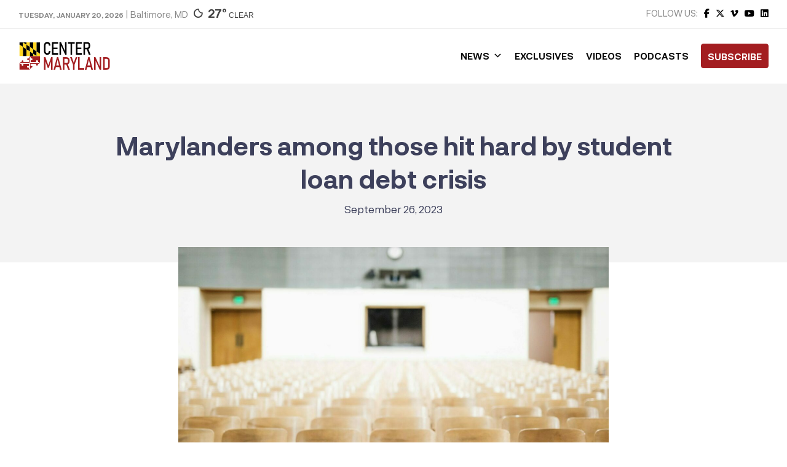

--- FILE ---
content_type: text/html; charset=utf-8
request_url: https://www.google.com/recaptcha/api2/aframe
body_size: 266
content:
<!DOCTYPE HTML><html><head><meta http-equiv="content-type" content="text/html; charset=UTF-8"></head><body><script nonce="6qxgY2mvwshD_iTR0hOuLA">/** Anti-fraud and anti-abuse applications only. See google.com/recaptcha */ try{var clients={'sodar':'https://pagead2.googlesyndication.com/pagead/sodar?'};window.addEventListener("message",function(a){try{if(a.source===window.parent){var b=JSON.parse(a.data);var c=clients[b['id']];if(c){var d=document.createElement('img');d.src=c+b['params']+'&rc='+(localStorage.getItem("rc::a")?sessionStorage.getItem("rc::b"):"");window.document.body.appendChild(d);sessionStorage.setItem("rc::e",parseInt(sessionStorage.getItem("rc::e")||0)+1);localStorage.setItem("rc::h",'1768998694994');}}}catch(b){}});window.parent.postMessage("_grecaptcha_ready", "*");}catch(b){}</script></body></html>

--- FILE ---
content_type: image/svg+xml
request_url: https://centermaryland.org/wp-content/uploads/2020/12/Center-Maryland-Logo-Horizontal-Stacked.svg
body_size: 2263
content:
<svg id="Layer_1" data-name="Layer 1" xmlns="http://www.w3.org/2000/svg" viewBox="0 0 372 120"><defs><style>.cls-1{fill:#a31d20;}.cls-2{fill:none;}.cls-3{fill:#fff;}.cls-4{fill:#ffd520;}</style></defs><path d="M109.87,14a7.31,7.31,0,0,1,2.44-3.23A6.18,6.18,0,0,1,116,9.64a6,6,0,0,1,3.39,1,7,7,0,0,1,2.4,2.86A12.93,12.93,0,0,1,123,18h6.32a21.63,21.63,0,0,0-1.93-8.23,12,12,0,0,0-4.5-5.13,14.06,14.06,0,0,0-13.9.2,12.51,12.51,0,0,0-4.63,5.54,20.45,20.45,0,0,0-1.63,8.49V38.76a20.33,20.33,0,0,0,1.63,8.48,12.51,12.51,0,0,0,4.63,5.52,14,14,0,0,0,13.87.2,12.16,12.16,0,0,0,4.52-5.13,21.62,21.62,0,0,0,1.94-8.23H123a12.93,12.93,0,0,1-1.14,4.6A6.84,6.84,0,0,1,119.42,47a6.07,6.07,0,0,1-3.4,1,6.24,6.24,0,0,1-3.71-1.11,7.25,7.25,0,0,1-2.44-3.21,12.79,12.79,0,0,1-.87-4.92V18.91A12.71,12.71,0,0,1,109.87,14Z"/><polygon points="138.29 3.46 135.16 3.46 135.16 54.18 138.29 54.18 141.39 54.18 159.79 54.18 159.79 47.65 141.39 47.65 141.39 32.24 157.26 32.24 157.26 25.75 141.39 25.75 141.39 9.98 159.79 9.98 159.79 3.46 141.39 3.46 138.29 3.46"/><polygon points="188.04 40.52 171.38 3.46 165.84 3.46 165.84 54.14 171.88 54.14 171.88 17.89 188.48 54.14 194.11 54.14 194.11 3.46 188.04 3.46 188.04 40.52"/><polygon points="199.84 9.98 210.4 9.98 210.4 54.18 216.63 54.18 216.63 9.98 227.22 9.98 227.22 3.46 199.84 3.46 199.84 9.98"/><polygon points="234.82 3.46 231.69 3.46 231.69 54.18 234.82 54.18 237.92 54.18 256.32 54.18 256.32 47.65 237.92 47.65 237.92 32.24 253.79 32.24 253.79 25.75 237.92 25.75 237.92 9.98 256.32 9.98 256.32 3.46 237.92 3.46 234.82 3.46"/><path d="M283.87,54.18H291L282.27,31.7a10.64,10.64,0,0,0,1.23-.58,10.84,10.84,0,0,0,4.34-4.6,15.2,15.2,0,0,0,1.54-7v-3a15.15,15.15,0,0,0-1.52-7A10.52,10.52,0,0,0,283.51,5a13.46,13.46,0,0,0-6.65-1.57H262.37V54.18h6.23V32.73H276ZM268.6,10h8.67a5.15,5.15,0,0,1,5,3.24,9.24,9.24,0,0,1,.68,3.67v2.61a8.76,8.76,0,0,1-.68,3.58,5.23,5.23,0,0,1-2,2.33,5.47,5.47,0,0,1-3,.82H268.6Z"/><polygon class="cls-1" points="120.32 97.11 108.91 64.46 103.15 64.46 103.15 115.18 109.16 115.18 109.16 81.46 118.24 107.5 122.41 107.5 131.58 80.52 131.58 115.18 137.49 115.18 137.49 64.46 131.83 64.46 120.32 97.11"/><path class="cls-1" d="M155.27,64.46l-13.78,50.72h6.7l2.69-11.1h14.29l2.69,11.1h6.7L160.77,64.46ZM152.45,97.6l5.57-23,5.58,23Z"/><path class="cls-1" d="M200.31,92.12a10.93,10.93,0,0,0,4.35-4.6,15.33,15.33,0,0,0,1.53-7v-3a15.15,15.15,0,0,0-1.52-7A10.52,10.52,0,0,0,200.32,66a13.43,13.43,0,0,0-6.65-1.57H179.19v50.75h6.23V93.73h7.37l7.9,21.45h7.11L199.09,92.7A10.49,10.49,0,0,0,200.31,92.12ZM185.42,71h8.66a5.39,5.39,0,0,1,3,.84,5.33,5.33,0,0,1,2,2.4,9.24,9.24,0,0,1,.68,3.67v2.61a8.76,8.76,0,0,1-.68,3.58,5.11,5.11,0,0,1-2,2.33,5.44,5.44,0,0,1-3,.82h-8.66Z"/><polygon class="cls-1" points="223.18 86.82 215.12 64.46 208.47 64.46 220.05 94.25 220.05 115.18 226.28 115.18 226.28 94.25 237.72 64.46 231.08 64.46 223.18 86.82"/><polygon class="cls-1" points="247 64.46 240.77 64.46 240.77 115.18 243.99 115.18 247 115.18 265.08 115.18 265.08 108.65 247 108.65 247 64.46"/><path class="cls-1" d="M281.44,64.46l-13.79,50.72h6.71l2.68-11.1h14.3l2.68,11.1h6.71L286.94,64.46ZM278.61,97.6l5.58-23,5.58,23Z"/><polygon class="cls-1" points="327.55 101.52 310.89 64.46 305.35 64.46 305.35 115.14 311.39 115.14 311.39 78.88 327.99 115.14 333.62 115.14 333.62 64.46 327.55 64.46 327.55 101.52"/><path class="cls-1" d="M366.81,71a10.94,10.94,0,0,0-4.63-4.9,14.93,14.93,0,0,0-7.33-1.68H341.57v50.72h13.25a15.06,15.06,0,0,0,7.35-1.68,10.91,10.91,0,0,0,4.64-4.92,17.34,17.34,0,0,0,1.6-7.77v-22A17.34,17.34,0,0,0,366.81,71Zm-4.72,30a8,8,0,0,1-1.84,5.65,6.75,6.75,0,0,1-5.21,2H347.8V71H355a6.75,6.75,0,0,1,5.21,2,8,8,0,0,1,1.84,5.65Z"/><polygon class="cls-2" points="59.45 50.7 73.22 59.88 73.22 59.64 59.45 50.45 59.45 50.7"/><polygon class="cls-3" points="73.25 59.9 73.22 59.88 73.22 59.9 73.25 59.9"/><polygon points="18.12 4.79 4.34 4.79 4.34 13.97 18.12 23.15 18.12 4.79"/><polygon class="cls-4" points="31.9 32.34 31.9 13.97 18.13 4.79 18.12 4.79 18.12 23.15 31.9 32.34"/><polygon points="31.9 4.79 18.13 4.79 31.9 13.97 31.9 4.79"/><polygon class="cls-4" points="45.67 23.15 45.67 4.79 31.9 4.79 31.9 13.97 45.67 23.15"/><polygon points="59.45 32.34 59.45 32.1 59.45 4.79 45.67 4.79 45.67 23.15 59.45 32.34"/><polygon class="cls-4" points="73.22 41.28 73.22 4.79 59.45 4.79 59.45 32.1 73.22 41.28"/><polygon class="cls-4" points="59.45 50.7 59.45 50.45 59.45 32.34 45.67 23.15 45.67 41.52 59.45 50.7"/><polygon points="45.67 23.15 31.9 13.97 31.9 32.34 45.67 41.52 45.67 23.15"/><path class="cls-3" d="M9.87,84l.2,0H12.9V80.62c0-.07,0-.13,0-.2a3.56,3.56,0,1,1,7.12,0,1.36,1.36,0,0,1,0,.2V84H42.16V76.14h-3.4l-.2,0a3.57,3.57,0,0,1,0-7.13,1.2,1.2,0,0,1,.2,0h3.4V67.32c0-.07,0-.13,0-.2a3.56,3.56,0,0,1,3.53-3.56V59.9H4.37V87.45h2A3.56,3.56,0,0,1,9.87,84Z"/><path class="cls-1" d="M73.22,59.9H45.67v3.66h0a3.56,3.56,0,0,1,3.56,3.56c0,.07,0,.13,0,.2v1.74h3.34a1.38,1.38,0,0,1,.2,0,3.57,3.57,0,0,1,0,7.13l-.2,0H49.24V84H71.3V80.62c0-.07,0-.13,0-.2a3.56,3.56,0,1,1,7.12,0,1.36,1.36,0,0,1,0,.2V84h2.93l.2,0a3.55,3.55,0,0,1,3.55,3.47H87V59.9H73.22Z"/><path class="cls-1" d="M42.14,108c0-.07,0-.13,0-.2v-1.94h-3.4l-.2,0a3.56,3.56,0,0,1,0-7.12l.2,0h3.4V91.08H20v3.36a1.23,1.23,0,0,1,0,.2,3.56,3.56,0,1,1-7.12,0c0-.07,0-.14,0-.2V91.08H10.07l-.2,0a3.56,3.56,0,0,1-3.56-3.56s0-.06,0-.09H4.37V115h41.3v-3.46A3.56,3.56,0,0,1,42.14,108Z"/><path class="cls-3" d="M85.07,87.54a3.56,3.56,0,0,1-3.56,3.56l-.2,0H78.38v3.36a1.23,1.23,0,0,1,0,.2,3.56,3.56,0,1,1-7.12,0c0-.07,0-.14,0-.2V91.08H49.24v7.68h3.34l.2,0a3.56,3.56,0,0,1,0,7.12l-.2,0H49.24v1.94c0,.07,0,.13,0,.2a3.56,3.56,0,0,1-3.56,3.56h0V115H87V87.45H85.06A.28.28,0,0,1,85.07,87.54Z"/><path class="cls-1" d="M45.67,111.54h0A3.56,3.56,0,0,0,49.26,108c0-.07,0-.13,0-.2v-1.94h3.34l.2,0a3.56,3.56,0,0,0,0-7.12l-.2,0H49.24V91.08H71.3v3.36c0,.06,0,.13,0,.2a3.56,3.56,0,1,0,7.12,0,1.23,1.23,0,0,0,0-.2V91.08h2.93l.2,0a3.56,3.56,0,0,0,3.56-3.56.28.28,0,0,0,0-.09H45.67Z"/><path class="cls-3" d="M6.32,87.45s0,.06,0,.09A3.56,3.56,0,0,0,9.87,91.1l.2,0H12.9v3.36c0,.06,0,.13,0,.2a3.56,3.56,0,1,0,7.12,0,1.23,1.23,0,0,0,0-.2V91.08H42.16v7.68h-3.4l-.2,0a3.56,3.56,0,0,0,0,7.12l.2,0h3.4v1.94c0,.07,0,.13,0,.2a3.56,3.56,0,0,0,3.53,3.56V87.45Z"/><path class="cls-1" d="M42.14,67.12c0,.07,0,.13,0,.2v1.74h-3.4a1.2,1.2,0,0,0-.2,0,3.57,3.57,0,0,0,0,7.13l.2,0h3.4V84H20V80.62a1.36,1.36,0,0,0,0-.2,3.56,3.56,0,1,0-7.12,0c0,.07,0,.13,0,.2V84H10.07l-.2,0a3.56,3.56,0,0,0-3.55,3.47H45.67V63.56A3.56,3.56,0,0,0,42.14,67.12Z"/><path class="cls-3" d="M85.06,87.45A3.55,3.55,0,0,0,81.51,84l-.2,0H78.38V80.62a1.36,1.36,0,0,0,0-.2,3.56,3.56,0,1,0-7.12,0c0,.07,0,.13,0,.2V84H49.24V76.14h3.34l.2,0a3.57,3.57,0,0,0,0-7.13,1.38,1.38,0,0,0-.2,0H49.24V67.32c0-.07,0-.13,0-.2a3.56,3.56,0,0,0-3.56-3.56h0V87.45Z"/><polygon points="73.22 4.79 73.22 41.28 73.22 41.52 87 50.71 87 4.79 73.22 4.79"/><polygon class="cls-4" points="59.45 59.9 73.22 59.9 73.22 59.88 59.45 50.7 59.45 59.9"/><polygon points="45.67 41.52 45.67 59.9 59.45 59.9 59.45 50.7 45.67 41.52"/><polygon class="cls-4" points="31.9 32.34 31.9 59.9 45.67 59.9 45.67 41.52 31.9 32.34"/><polygon points="18.12 23.15 18.12 59.9 31.9 59.9 31.9 32.34 18.12 23.15"/><polygon class="cls-4" points="18.12 23.15 4.34 13.97 4.34 59.9 4.38 59.9 18.12 59.9 18.12 23.15"/><polygon points="59.45 50.45 73.22 59.64 73.22 41.52 59.45 32.34 59.45 50.45"/><polygon points="59.45 32.34 73.22 41.52 73.22 41.28 59.45 32.1 59.45 32.34"/><polygon class="cls-4" points="73.22 59.64 73.22 59.88 73.25 59.9 87 59.9 87 50.71 73.22 41.52 73.22 59.64"/></svg>